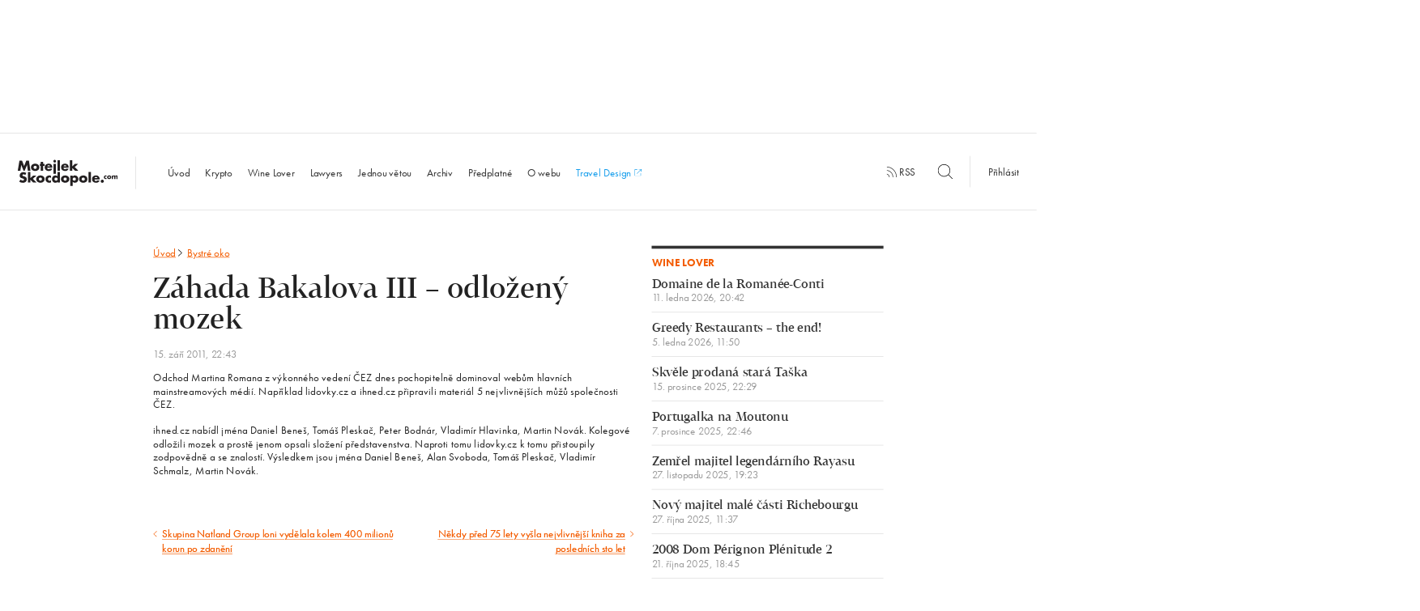

--- FILE ---
content_type: text/html; charset=UTF-8
request_url: https://www.motejlekskocdopole.com/zahada-bakalova-iii-odlozeny-mozek/
body_size: 12242
content:
<!doctype html> <!--[if lt IE 7]><html class="no-js ie ie6 lt-ie9 lt-ie8 lt-ie7" lang="cs"> <![endif]--> <!--[if IE 7]><html class="no-js ie ie7 lt-ie9 lt-ie8" lang="cs"> <![endif]--> <!--[if IE 8]><html class="no-js ie ie8 lt-ie9" lang="cs"> <![endif]--> <!--[if gt IE 8]><html class="no-js" lang="cs"> <![endif]--><head><meta charset="UTF-8"/><title> Záhada Bakalova III &#8211; odložený mozek - MotejlekSkocdopole.com</title><meta http-equiv='X-UA-Compatible' content='IE=edge'><meta name="viewport" content="width=device-width, initial-scale=1.0"><link rel="pingback" href="https://www.motejlekskocdopole.com/xmlrpc.php"/><link rel="apple-touch-icon" sizes="57x57" href="https://www.motejlekskocdopole.com/wp-content/themes/motejlekskocdopole/favicon/apple-touch-icon-57x57.png"><link rel="apple-touch-icon" sizes="60x60" href="https://www.motejlekskocdopole.com/wp-content/themes/motejlekskocdopole/favicon/apple-touch-icon-60x60.png"><link rel="apple-touch-icon" sizes="72x72" href="https://www.motejlekskocdopole.com/wp-content/themes/motejlekskocdopole/favicon/apple-touch-icon-72x72.png"><link rel="apple-touch-icon" sizes="76x76" href="https://www.motejlekskocdopole.com/wp-content/themes/motejlekskocdopole/favicon/apple-touch-icon-76x76.png"><link rel="apple-touch-icon" sizes="114x114" href="https://www.motejlekskocdopole.com/wp-content/themes/motejlekskocdopole/favicon/apple-touch-icon-114x114.png"><link rel="apple-touch-icon" sizes="120x120" href="https://www.motejlekskocdopole.com/wp-content/themes/motejlekskocdopole/favicon/apple-touch-icon-120x120.png"><link rel="apple-touch-icon" sizes="144x144" href="https://www.motejlekskocdopole.com/wp-content/themes/motejlekskocdopole/favicon/apple-touch-icon-144x144.png"><link rel="apple-touch-icon" sizes="152x152" href="https://www.motejlekskocdopole.com/wp-content/themes/motejlekskocdopole/favicon/apple-touch-icon-152x152.png"><link rel="apple-touch-icon" sizes="180x180" href="https://www.motejlekskocdopole.com/wp-content/themes/motejlekskocdopole/favicon/apple-touch-icon-180x180.png"><link rel="icon" type="image/png" href="https://www.motejlekskocdopole.com/wp-content/themes/motejlekskocdopole/favicon/favicon-32x32.png" sizes="32x32"><link rel="icon" type="image/png" href="https://www.motejlekskocdopole.com/wp-content/themes/motejlekskocdopole/favicon/favicon-194x194.png" sizes="194x194"><link rel="icon" type="image/png" href="https://www.motejlekskocdopole.com/wp-content/themes/motejlekskocdopole/favicon/favicon-96x96.png" sizes="96x96"><link rel="icon" type="image/png" href="https://www.motejlekskocdopole.com/wp-content/themes/motejlekskocdopole/favicon/android-chrome-192x192.png" sizes="192x192"><link rel="icon" type="image/png" href="https://www.motejlekskocdopole.com/wp-content/themes/motejlekskocdopole/favicon/favicon-32x32.png" sizes="16x16"><link rel="manifest" href="https://www.motejlekskocdopole.com/wp-content/themes/motejlekskocdopole/favicon/manifest.json"/><link rel="mask-icon" href="https://www.motejlekskocdopole.com/wp-content/themes/motejlekskocdopole/favicon/safari-pinned-tab.svg" color="#f35c00"><meta name="msapplication-TileColor" content="#da532c"><meta name="msapplication-TileImage" content="/mstile-144x144.png"><meta name="theme-color" content="#ffffff"><meta name="author" content="MotejlekSkocdopole.com"/><meta name="web_author" content="Proof &amp; Reason, s.r.o. | www.proofreason.com"/><meta property="og:title" content="Záhada Bakalova III - odložený mozek | MotejlekSkocdopole.com"/><meta property="og:image" content="https://www.motejlekskocdopole.com/wp-content/themes/motejlekskocdopole/dist/images/fbms.png"/><meta property="og:type" content="article"/><meta property="og:url" content="https://www.motejlekskocdopole.com/zahada-bakalova-iii-odlozeny-mozek/"/><meta name="twitter:card" content="summary"/><meta name="twitter:site" content="@motejlekskocdopole"/><meta name="twitter:title" content="Záhada Bakalova III - odložený mozek | MotejlekSkocdopole.com"/><meta name="twitter:image" content="https://www.motejlekskocdopole.com/wp-content/themes/motejlekskocdopole/dist/images/fbms.png"/><meta name='robots' content='max-image-preview:large' /><style>img:is([sizes="auto" i], [sizes^="auto," i]) { contain-intrinsic-size: 3000px 1500px }</style><link rel='stylesheet' id='wp-block-library-css' href='https://www.motejlekskocdopole.com/wp-includes/css/dist/block-library/style.min.css?ver=6.8.3' type='text/css' media='all' /><style id='classic-theme-styles-inline-css' type='text/css'>/*! This file is auto-generated */
.wp-block-button__link{color:#fff;background-color:#32373c;border-radius:9999px;box-shadow:none;text-decoration:none;padding:calc(.667em + 2px) calc(1.333em + 2px);font-size:1.125em}.wp-block-file__button{background:#32373c;color:#fff;text-decoration:none}</style><style id='global-styles-inline-css' type='text/css'>:root{--wp--preset--aspect-ratio--square: 1;--wp--preset--aspect-ratio--4-3: 4/3;--wp--preset--aspect-ratio--3-4: 3/4;--wp--preset--aspect-ratio--3-2: 3/2;--wp--preset--aspect-ratio--2-3: 2/3;--wp--preset--aspect-ratio--16-9: 16/9;--wp--preset--aspect-ratio--9-16: 9/16;--wp--preset--color--black: #000000;--wp--preset--color--cyan-bluish-gray: #abb8c3;--wp--preset--color--white: #ffffff;--wp--preset--color--pale-pink: #f78da7;--wp--preset--color--vivid-red: #cf2e2e;--wp--preset--color--luminous-vivid-orange: #ff6900;--wp--preset--color--luminous-vivid-amber: #fcb900;--wp--preset--color--light-green-cyan: #7bdcb5;--wp--preset--color--vivid-green-cyan: #00d084;--wp--preset--color--pale-cyan-blue: #8ed1fc;--wp--preset--color--vivid-cyan-blue: #0693e3;--wp--preset--color--vivid-purple: #9b51e0;--wp--preset--gradient--vivid-cyan-blue-to-vivid-purple: linear-gradient(135deg,rgba(6,147,227,1) 0%,rgb(155,81,224) 100%);--wp--preset--gradient--light-green-cyan-to-vivid-green-cyan: linear-gradient(135deg,rgb(122,220,180) 0%,rgb(0,208,130) 100%);--wp--preset--gradient--luminous-vivid-amber-to-luminous-vivid-orange: linear-gradient(135deg,rgba(252,185,0,1) 0%,rgba(255,105,0,1) 100%);--wp--preset--gradient--luminous-vivid-orange-to-vivid-red: linear-gradient(135deg,rgba(255,105,0,1) 0%,rgb(207,46,46) 100%);--wp--preset--gradient--very-light-gray-to-cyan-bluish-gray: linear-gradient(135deg,rgb(238,238,238) 0%,rgb(169,184,195) 100%);--wp--preset--gradient--cool-to-warm-spectrum: linear-gradient(135deg,rgb(74,234,220) 0%,rgb(151,120,209) 20%,rgb(207,42,186) 40%,rgb(238,44,130) 60%,rgb(251,105,98) 80%,rgb(254,248,76) 100%);--wp--preset--gradient--blush-light-purple: linear-gradient(135deg,rgb(255,206,236) 0%,rgb(152,150,240) 100%);--wp--preset--gradient--blush-bordeaux: linear-gradient(135deg,rgb(254,205,165) 0%,rgb(254,45,45) 50%,rgb(107,0,62) 100%);--wp--preset--gradient--luminous-dusk: linear-gradient(135deg,rgb(255,203,112) 0%,rgb(199,81,192) 50%,rgb(65,88,208) 100%);--wp--preset--gradient--pale-ocean: linear-gradient(135deg,rgb(255,245,203) 0%,rgb(182,227,212) 50%,rgb(51,167,181) 100%);--wp--preset--gradient--electric-grass: linear-gradient(135deg,rgb(202,248,128) 0%,rgb(113,206,126) 100%);--wp--preset--gradient--midnight: linear-gradient(135deg,rgb(2,3,129) 0%,rgb(40,116,252) 100%);--wp--preset--font-size--small: 13px;--wp--preset--font-size--medium: 20px;--wp--preset--font-size--large: 36px;--wp--preset--font-size--x-large: 42px;--wp--preset--spacing--20: 0.44rem;--wp--preset--spacing--30: 0.67rem;--wp--preset--spacing--40: 1rem;--wp--preset--spacing--50: 1.5rem;--wp--preset--spacing--60: 2.25rem;--wp--preset--spacing--70: 3.38rem;--wp--preset--spacing--80: 5.06rem;--wp--preset--shadow--natural: 6px 6px 9px rgba(0, 0, 0, 0.2);--wp--preset--shadow--deep: 12px 12px 50px rgba(0, 0, 0, 0.4);--wp--preset--shadow--sharp: 6px 6px 0px rgba(0, 0, 0, 0.2);--wp--preset--shadow--outlined: 6px 6px 0px -3px rgba(255, 255, 255, 1), 6px 6px rgba(0, 0, 0, 1);--wp--preset--shadow--crisp: 6px 6px 0px rgba(0, 0, 0, 1);}:where(.is-layout-flex){gap: 0.5em;}:where(.is-layout-grid){gap: 0.5em;}body .is-layout-flex{display: flex;}.is-layout-flex{flex-wrap: wrap;align-items: center;}.is-layout-flex > :is(*, div){margin: 0;}body .is-layout-grid{display: grid;}.is-layout-grid > :is(*, div){margin: 0;}:where(.wp-block-columns.is-layout-flex){gap: 2em;}:where(.wp-block-columns.is-layout-grid){gap: 2em;}:where(.wp-block-post-template.is-layout-flex){gap: 1.25em;}:where(.wp-block-post-template.is-layout-grid){gap: 1.25em;}.has-black-color{color: var(--wp--preset--color--black) !important;}.has-cyan-bluish-gray-color{color: var(--wp--preset--color--cyan-bluish-gray) !important;}.has-white-color{color: var(--wp--preset--color--white) !important;}.has-pale-pink-color{color: var(--wp--preset--color--pale-pink) !important;}.has-vivid-red-color{color: var(--wp--preset--color--vivid-red) !important;}.has-luminous-vivid-orange-color{color: var(--wp--preset--color--luminous-vivid-orange) !important;}.has-luminous-vivid-amber-color{color: var(--wp--preset--color--luminous-vivid-amber) !important;}.has-light-green-cyan-color{color: var(--wp--preset--color--light-green-cyan) !important;}.has-vivid-green-cyan-color{color: var(--wp--preset--color--vivid-green-cyan) !important;}.has-pale-cyan-blue-color{color: var(--wp--preset--color--pale-cyan-blue) !important;}.has-vivid-cyan-blue-color{color: var(--wp--preset--color--vivid-cyan-blue) !important;}.has-vivid-purple-color{color: var(--wp--preset--color--vivid-purple) !important;}.has-black-background-color{background-color: var(--wp--preset--color--black) !important;}.has-cyan-bluish-gray-background-color{background-color: var(--wp--preset--color--cyan-bluish-gray) !important;}.has-white-background-color{background-color: var(--wp--preset--color--white) !important;}.has-pale-pink-background-color{background-color: var(--wp--preset--color--pale-pink) !important;}.has-vivid-red-background-color{background-color: var(--wp--preset--color--vivid-red) !important;}.has-luminous-vivid-orange-background-color{background-color: var(--wp--preset--color--luminous-vivid-orange) !important;}.has-luminous-vivid-amber-background-color{background-color: var(--wp--preset--color--luminous-vivid-amber) !important;}.has-light-green-cyan-background-color{background-color: var(--wp--preset--color--light-green-cyan) !important;}.has-vivid-green-cyan-background-color{background-color: var(--wp--preset--color--vivid-green-cyan) !important;}.has-pale-cyan-blue-background-color{background-color: var(--wp--preset--color--pale-cyan-blue) !important;}.has-vivid-cyan-blue-background-color{background-color: var(--wp--preset--color--vivid-cyan-blue) !important;}.has-vivid-purple-background-color{background-color: var(--wp--preset--color--vivid-purple) !important;}.has-black-border-color{border-color: var(--wp--preset--color--black) !important;}.has-cyan-bluish-gray-border-color{border-color: var(--wp--preset--color--cyan-bluish-gray) !important;}.has-white-border-color{border-color: var(--wp--preset--color--white) !important;}.has-pale-pink-border-color{border-color: var(--wp--preset--color--pale-pink) !important;}.has-vivid-red-border-color{border-color: var(--wp--preset--color--vivid-red) !important;}.has-luminous-vivid-orange-border-color{border-color: var(--wp--preset--color--luminous-vivid-orange) !important;}.has-luminous-vivid-amber-border-color{border-color: var(--wp--preset--color--luminous-vivid-amber) !important;}.has-light-green-cyan-border-color{border-color: var(--wp--preset--color--light-green-cyan) !important;}.has-vivid-green-cyan-border-color{border-color: var(--wp--preset--color--vivid-green-cyan) !important;}.has-pale-cyan-blue-border-color{border-color: var(--wp--preset--color--pale-cyan-blue) !important;}.has-vivid-cyan-blue-border-color{border-color: var(--wp--preset--color--vivid-cyan-blue) !important;}.has-vivid-purple-border-color{border-color: var(--wp--preset--color--vivid-purple) !important;}.has-vivid-cyan-blue-to-vivid-purple-gradient-background{background: var(--wp--preset--gradient--vivid-cyan-blue-to-vivid-purple) !important;}.has-light-green-cyan-to-vivid-green-cyan-gradient-background{background: var(--wp--preset--gradient--light-green-cyan-to-vivid-green-cyan) !important;}.has-luminous-vivid-amber-to-luminous-vivid-orange-gradient-background{background: var(--wp--preset--gradient--luminous-vivid-amber-to-luminous-vivid-orange) !important;}.has-luminous-vivid-orange-to-vivid-red-gradient-background{background: var(--wp--preset--gradient--luminous-vivid-orange-to-vivid-red) !important;}.has-very-light-gray-to-cyan-bluish-gray-gradient-background{background: var(--wp--preset--gradient--very-light-gray-to-cyan-bluish-gray) !important;}.has-cool-to-warm-spectrum-gradient-background{background: var(--wp--preset--gradient--cool-to-warm-spectrum) !important;}.has-blush-light-purple-gradient-background{background: var(--wp--preset--gradient--blush-light-purple) !important;}.has-blush-bordeaux-gradient-background{background: var(--wp--preset--gradient--blush-bordeaux) !important;}.has-luminous-dusk-gradient-background{background: var(--wp--preset--gradient--luminous-dusk) !important;}.has-pale-ocean-gradient-background{background: var(--wp--preset--gradient--pale-ocean) !important;}.has-electric-grass-gradient-background{background: var(--wp--preset--gradient--electric-grass) !important;}.has-midnight-gradient-background{background: var(--wp--preset--gradient--midnight) !important;}.has-small-font-size{font-size: var(--wp--preset--font-size--small) !important;}.has-medium-font-size{font-size: var(--wp--preset--font-size--medium) !important;}.has-large-font-size{font-size: var(--wp--preset--font-size--large) !important;}.has-x-large-font-size{font-size: var(--wp--preset--font-size--x-large) !important;}
:where(.wp-block-post-template.is-layout-flex){gap: 1.25em;}:where(.wp-block-post-template.is-layout-grid){gap: 1.25em;}
:where(.wp-block-columns.is-layout-flex){gap: 2em;}:where(.wp-block-columns.is-layout-grid){gap: 2em;}
:root :where(.wp-block-pullquote){font-size: 1.5em;line-height: 1.6;}</style> <script type="text/javascript" id="ahc_front_js-js-extra">var ahc_ajax_front = {"ajax_url":"https:\/\/www.motejlekskocdopole.com\/wp-admin\/admin-ajax.php","plugin_url":"https:\/\/www.motejlekskocdopole.com\/wp-content\/plugins\/visitors-traffic-real-time-statistics\/","page_id":"12640","page_title":"Z\u00e1hada Bakalova III \u2013 odlo\u017een\u00fd mozek","post_type":"post"};</script> <link rel="https://api.w.org/" href="https://www.motejlekskocdopole.com/wp-json/" /><link rel="alternate" title="JSON" type="application/json" href="https://www.motejlekskocdopole.com/wp-json/wp/v2/posts/12640" /><link rel="EditURI" type="application/rsd+xml" title="RSD" href="https://www.motejlekskocdopole.com/xmlrpc.php?rsd" /><meta name="generator" content="WordPress 6.8.3" /><link rel="canonical" href="https://www.motejlekskocdopole.com/zahada-bakalova-iii-odlozeny-mozek/" /><link rel='shortlink' href='https://www.motejlekskocdopole.com/?p=12640' /><link rel="alternate" title="oEmbed (JSON)" type="application/json+oembed" href="https://www.motejlekskocdopole.com/wp-json/oembed/1.0/embed?url=https%3A%2F%2Fwww.motejlekskocdopole.com%2Fzahada-bakalova-iii-odlozeny-mozek%2F" /><link rel="alternate" title="oEmbed (XML)" type="text/xml+oembed" href="https://www.motejlekskocdopole.com/wp-json/oembed/1.0/embed?url=https%3A%2F%2Fwww.motejlekskocdopole.com%2Fzahada-bakalova-iii-odlozeny-mozek%2F&#038;format=xml" /> <script>(function(d)
        {
            var config = {
                        kitId: 'yif3qhi',
                        scriptTimeout: 3000,
                        async: true
                    },
                    h = d.documentElement, t = setTimeout(function()
                    {
                        h.className = h.className.replace(/\bwf-loading\b/g, "") + " wf-inactive";
                    }, config.scriptTimeout), tk = d.createElement("script"), f = false, s = d.getElementsByTagName("script")[0], a;
            h.className += " wf-loading";
            tk.src = 'https://use.typekit.net/' + config.kitId + '.js';
            tk.async = true;
            tk.onload = tk.onreadystatechange = function()
            {
                a = this.readyState;
                if (f || a && a != "complete" && a != "loaded") {
                    return;
                }
                f = true;
                clearTimeout(t);
                try {
                    Typekit.load(config)
                } catch (e) {
                }
            };
            s.parentNode.insertBefore(tk, s)
        })(document);</script> <style>blockquote,body,input{margin:0}h1,h2,p,ul{color:#222}html{-ms-text-size-adjust:100%;-webkit-text-size-adjust:100%;font-size:18px;line-height:1.33333;font-family:futura-pt,Helvetica,Arial,sans-serif;-webkit-transform-origin:0 0;transform-origin:0 0}article,aside,header,nav{display:block}h1{margin:.67em 0}svg:not(:root){overflow:hidden}input{color:inherit;font:inherit;line-height:normal}a,p,ul{font-weight:400;margin-bottom:0;margin-top:0}.post__heading,h2{line-height:1.27778}input::-moz-focus-inner{border:0;padding:0}*,:after,:before{box-sizing:border-box}@font-face{font-family:Tabac;src:url(../../../../../wp-content/themes/motejlekskocdopole/fonts/3120BD_0_0.eot);src:url(../../../../../wp-content/themes/motejlekskocdopole/fonts/3120BD_0_0.eot?#iefix) format("embedded-opentype"),url(../../../../../wp-content/themes/motejlekskocdopole/fonts/3120BD_0_0.woff2) format("woff2"),url(../../../../../wp-content/themes/motejlekskocdopole/fonts/3120BD_0_0.woff) format("woff"),url(../../../../../wp-content/themes/motejlekskocdopole/fonts/3120BD_0_0.ttf) format("truetype");font-weight:400;font-style:normal}a{background:0 0;text-decoration:none;color:#f35c00}a,h1,h2,p,ul{text-rendering:optimizeLegibility;-webkit-font-smoothing:antialiased;-moz-osx-font-smoothing:grayscale;-moz-font-feature-settings:"liga" on}h1,h2{margin-bottom:0;margin-top:0;font-family:Tabac,Georgia,serif}@media (-webkit-min-device-pixel-ratio:1.3),(min--moz-device-pixel-ratio:1.3),(min-device-pixel-ratio:1.3),(min-resolution:1.3dppx){a,h1,h2,p,ul{font-weight:300}}h1{font-size:64px;line-height:1.125;letter-spacing:0;font-weight:100}@media (max-width:57em){h1{font-size:40px}}h2{font-size:36px;letter-spacing:0;font-weight:300}@media (max-width:57em){h2{font-size:24px}}p{font-size:18px;line-height:1.33333;letter-spacing:.4px}.post__date,.post__heading,.tag{letter-spacing:0}.wrapper{max-width:68.6111em;margin:0 auto;position:relative;padding:0;font-family:futura-pt,Helvetica,Arial,sans-serif}.row:after,.wrapper:after{content:'';display:table;clear:both}@media (max-width:1200px){.wrapper{padding:0 30px}}.row{margin:0 -15px}@media (max-width:40em){.wrapper{padding:0 15px}.row{margin:0 -10px}}.row:last-child{margin-bottom:0}[class*=" column-"],[class^=column-]{position:relative;display:block;width:100%;float:left;min-height:1px;padding-right:15px;padding-left:15px;margin-bottom:0}.column-3{width:25%}.column-4{width:33.33333%}.column-6{width:50%}.column-8{width:66.66667%}@media (max-width:40em){[class*=" column-"],[class^=column-]{padding-left:10px;padding-right:10px}.column-3,.column-4,.column-6{width:100%}.column-6--small{width:50%}.column-8{width:100%}}.wf-loading *{opacity:0}.banner-12-wrapper{margin:-20px -15px 20px}.leaderboard{width:1235px;height:200px;margin:0 auto 25px}@media (max-width:75em){.leaderboard{display:none}}.fb-share{display:inline-block;color:#fff;border:none;width:40px;height:20px;border-radius:3px;padding:3px;outline:0;text-align:center;background:#4267b2;font-size:11px;font-weight:500;font-family:Helvetica Neue,Arial,sans-serif;margin-bottom:13.33px}.post__category,.post__more,.site-footer .widget a{background-position:0 1.05em;background-repeat:repeat-x;text-decoration:none}.quote__author,.site-nav li.active a{font-weight:700}.icon-search{width:25px;height:25px;position:relative;top:6px}.icon-rss{width:18px;height:18px}.icon-menu,.icon-rss{position:relative;top:3px}.icon-menu{width:40px;height:40px}.nav-secondary{display:inline;text-align:right;padding-bottom:5px}.nav-secondary__wrapper{display:table-cell;min-width:540px;vertical-align:middle}.nav-secondary__wrapper .nav-secondary__search{margin-right:-15px}.nav-secondary__wrapper .nav-secondary__search .icon-search{top:6px;left:-40px}.nav-secondary__wrapper .nav-secondary__search ::-webkit-input-placeholder,.site-nav li.search ::-webkit-input-placeholder{font-size:16px;color:#333;font-style:normal;opacity:1}.nav-secondary__wrapper .nav-secondary__search :-moz-placeholder,.nav-secondary__wrapper .nav-secondary__search ::-moz-placeholder{font-size:16px;color:#333;font-style:normal;opacity:1}.nav-secondary__wrapper .nav-secondary__search :-ms-input-placeholder{font-size:16px;color:#333;font-style:normal;opacity:1}.nav-secondary__wrapper .nav-secondary__search input{border:none;width:40px;height:40px}.nav-secondary__wrapper .nav-secondary__search input[placeholder]{visibility:hidden}@media (max-width:1200px){.nav-secondary__wrapper{display:table;width:100%;border-top:1px solid #ddd}}@media (max-width:54.5625em){.nav-secondary__wrapper{display:none}}.nav-secondary a{color:#333;fill:#333}.nav-secondary__rss{margin-right:30px;padding:15px 0;display:inline}.nav-secondary__search{padding:15px 0;display:inline-block}.nav-secondary__login{border-left:1px solid #ddd;padding:15px 30px}.post{padding-bottom:40px;margin-bottom:40px;border-bottom:1px solid #ddd}.post.post-noborder{padding-bottom:0;border-bottom:none}.post__heading{font-size:36px;font-family:Tabac,Georgia,serif}@media (max-width:57em){.nav-secondary__login{border-left:none}.post__heading{font-size:24px}}.post__heading a{color:#f35c00;fill:#f35c00;display:block}.post__category,.post__date{color:#999;display:inline-block}.post__meta{padding:10px 0}.sentence-list,.sidebar-list,.site-nav ul{padding-left:0;list-style-type:none}.post__date{font-size:18px;font-family:futura-pt,Helvetica,Arial,sans-serif;line-height:1}@media (max-width:57em){.post__date{font-size:16px}}.post__category{text-shadow:.06em 0 0 #fff,0 0,-.06em 0 0 #fff;background-size:2px 2px;background-image:-webkit-linear-gradient(transparent 50%,#999 0);background-image:linear-gradient(transparent 50%,#999 0);margin-left:6px}@media (max-width:1635px){.post__category{background-size:3px 3px}}@media (max-width:1200px){.post__category{background-size:2px 2px}}@media (-webkit-min-device-pixel-ratio:1.3),(min--moz-device-pixel-ratio:1.3),(min-device-pixel-ratio:1.3),(min-resolution:1.3dppx){.post__category{background-size:1px 1px;text-shadow:.08em 0 0 #fff,0 0,-.08em 0 0 #fff}}@media (-webkit-min-device-pixel-ratio:1.3) and (max-width:1635px),(min--moz-device-pixel-ratio:1.3) and (max-width:1635px),(min-device-pixel-ratio:1.3) and (max-width:1635px),(min-resolution:1.3dppx) and (max-width:1635px){.post__category{background-size:2px 2px}}@media (-webkit-min-device-pixel-ratio:1.3) and (max-width:1200px),(min--moz-device-pixel-ratio:1.3) and (max-width:1200px),(min-device-pixel-ratio:1.3) and (max-width:1200px),(min-resolution:1.3dppx) and (max-width:1200px){.post__category{background-size:1px 1px}}.post__excerpt{font-size:18px;line-height:1.33333;color:#333}.post__more{text-shadow:.06em 0 0 #fff,0 0,-.06em 0 0 #fff;background-size:2px 2px;background-image:-webkit-linear-gradient(transparent 50%,#f35c00 0);background-image:linear-gradient(transparent 50%,#f35c00 0);line-height:1.5}@media (max-width:1635px){.post__more{background-size:3px 3px}}@media (max-width:1200px){.post__more{background-size:2px 2px}}@media (-webkit-min-device-pixel-ratio:1.3),(min--moz-device-pixel-ratio:1.3),(min-device-pixel-ratio:1.3),(min-resolution:1.3dppx){.post__more{background-size:1px 1px;text-shadow:.08em 0 0 #fff,0 0,-.08em 0 0 #fff}}@media (-webkit-min-device-pixel-ratio:1.3) and (max-width:1635px),(min--moz-device-pixel-ratio:1.3) and (max-width:1635px),(min-device-pixel-ratio:1.3) and (max-width:1635px),(min-resolution:1.3dppx) and (max-width:1635px){.post__more{background-size:2px 2px}}@media (-webkit-min-device-pixel-ratio:1.3) and (max-width:1200px),(min--moz-device-pixel-ratio:1.3) and (max-width:1200px),(min-device-pixel-ratio:1.3) and (max-width:1200px),(min-resolution:1.3dppx) and (max-width:1200px){.post__more{background-size:1px 1px}}.post--highlight{padding-bottom:60px}.post--highlight .post__heading{font-size:48px;line-height:1.08333;letter-spacing:0}@media (max-width:57em){.post--highlight{padding-bottom:40px}.post--highlight .post__heading{font-size:24px}}.quote__text{font-style:italic;margin-bottom:8px}.quote__text:before{content:'\201E'}.quote__text:after{content:'\201D'}.sentence-list{padding-bottom:40px;margin-bottom:40px}.sentence-list:after{content:'';display:table;clear:both}.sentence-list__item:nth-child(3) .sentence-list__link{padding-bottom:0}.sentence-list__item:nth-child(1) .sentence-list__link{padding-top:0}.sentence-list__link{font-size:20px;line-height:24/20;font-family:Tabac,Georgia,serif;color:#f35c00;fill:#f35c00;padding-bottom:15px;padding-top:5px;display:block}.sentence-list__item-locked .sentence-list__link{color:#333;fill:#333}.sentence-list__link .heading__icon{margin-bottom:-2px;width:18px;height:18px;margin-left:-1px}.sentence-list__date{font-size:18px;font-family:futura-pt,Helvetica,Arial,sans-serif;line-height:1;display:block;color:#999}@media (max-width:57em){.sentence-list__link{font-size:18px}.sentence-list__date{font-size:16px}}.sidebar-list__item{border-bottom:1px solid #ddd}.sidebar-list__link{margin-top:15px;margin-bottom:15px;font-size:20px;line-height:24/20;font-family:Tabac,Georgia,serif;color:#333;display:block}.sidebar-list__date,.tag,.widget__heading{font-family:futura-pt,Helvetica,Arial,sans-serif}.sidebar-list__item:first-child .sidebar-list__link{margin-top:0}.sidebar-list__date{font-size:18px;line-height:1;display:block;color:#999}@media (max-width:57em){.sidebar-list__link{font-size:18px}.sidebar-list__date{font-size:16px}}@media (max-width:80em){.column-6--footer-medium{width:50%}}@media (max-width:80em) and (max-width:64.95em){.column-6--footer-medium{width:100%}}.site-footer .widget:after,.site-header:after{content:'';display:table;clear:both}.site-footer .widget p{font-size:16px}.site-footer .widget a{text-shadow:.06em 0 0 #fff,0 0,-.06em 0 0 #fff;background-size:2px 2px;background-image:-webkit-linear-gradient(transparent 50%,#f35c00 0);background-image:linear-gradient(transparent 50%,#f35c00 0);font-size:16px}@media (max-width:1635px){.site-footer .widget a{background-size:3px 3px}}@media (max-width:1200px){.site-footer .widget a{background-size:2px 2px}}@media (-webkit-min-device-pixel-ratio:1.3),(min--moz-device-pixel-ratio:1.3),(min-device-pixel-ratio:1.3),(min-resolution:1.3dppx){.site-footer .widget a{background-size:1px 1px;text-shadow:.08em 0 0 #fff,0 0,-.08em 0 0 #fff}}@media (-webkit-min-device-pixel-ratio:1.3) and (max-width:1635px),(min--moz-device-pixel-ratio:1.3) and (max-width:1635px),(min-device-pixel-ratio:1.3) and (max-width:1635px),(min-resolution:1.3dppx) and (max-width:1635px){.site-footer .widget a{background-size:2px 2px}}@media (-webkit-min-device-pixel-ratio:1.3) and (max-width:1200px),(min--moz-device-pixel-ratio:1.3) and (max-width:1200px),(min-device-pixel-ratio:1.3) and (max-width:1200px),(min-resolution:1.3dppx) and (max-width:1200px){.site-footer .widget a{background-size:1px 1px}}.site-footer .footer-contact--small,.site-footer .site-footer__contact--medium{display:none}@media (max-width:80em){.site-footer .site-footer__contact--medium{display:block}}@media (max-width:64.95em){.site-footer .footer-contact--small{display:block}.site-footer .site-footer__about p:nth-of-type(1){padding-bottom:15px}.site-footer .site-footer__about .footer-contact--small p{padding-bottom:0}.site-footer .site-footer__contact--medium{display:none}}.site-footer .fb-share{display:none}@media (max-width:64.95em){.site-footer .fb-share{display:inline-block}}.site-header{border:solid #ddd;border-width:1px 0;padding:29px 0 25px;margin-bottom:60px;display:table;width:100%;vertical-align:middle;position:relative}.site-header .button__toggle--menu{display:none}@media (max-width:54.5625em){.site-header{padding-top:0;padding-bottom:0}.site-header .button__toggle--menu{display:table-cell;padding:0 30px 0 15px;vertical-align:middle}.site-header .button__toggle--menu .icon-menu{width:25px;height:25px}}@media (max-width:1200px){.site-header{padding-bottom:0;margin-bottom:20px}}.site-header .nav-mobile{display:none;vertical-align:middle;padding:0 15px;font-size:18px!important;color:#222}@media (max-width:54.5625em){.site-header .nav-mobile{display:table-cell}}.site-logo__wrapper{vertical-align:middle;display:table-cell!important;display:inline-block;line-height:0;text-align:left}.site-logo__wrapper h1{display:inline;width:1px;height:1px;overflow:hidden;position:absolute;padding:0;margin:-1px;border:0;clip:rect(0 0 0 0)}.site-logo,.site-nav,.site-nav li{display:inline-block}@media (max-width:1200px){.site-logo__wrapper{vertical-align:middle;padding-bottom:30px}}@media (max-width:54.5625em){.site-logo__wrapper{padding-bottom:0!important;width:100%;text-align:center}}.site-logo{width:200px;max-height:55px;padding-right:30px;border-right:1px solid #ddd;margin:0 40px 0 30px}@media (max-width:1200px){.site-logo{border:0;margin:0;padding:0 15px}}@media (max-width:54.5625em){.site-logo{width:135px;padding:0}}.site-nav li a{color:#333;display:block;width:100%}.site-nav li.search{padding:30px;display:none;font-size:100%;position:relative}.site-nav li.search .icon-search{position:absolute;z-index:9999999;top:45px;right:45px}.site-nav li.search :-moz-placeholder,.site-nav li.search ::-moz-placeholder{font-size:16px;color:#333;font-style:normal;opacity:1}.site-nav li.search :-ms-input-placeholder{font-size:16px;color:#333;font-style:normal;opacity:1}.site-nav li.search input{padding:15px 35px 15px 10px;width:100%;border:1px solid #ddd;border-top-width:2px;-webkit-appearance:none;border-radius:0}@media (max-width:54.5625em){.site-nav li,.site-nav li.search{display:block}.site-nav li{width:100%;font-size:100%;text-align:center}.site-nav{display:none;background:#fff;padding-bottom:30px}.site-nav__wrapper{z-index:999999;position:absolute;left:0;top:100%;width:100%}}.site-nav__wrapper{vertical-align:middle;display:table-cell;width:100%}@media (max-width:1200px){.site-nav__wrapper{padding-bottom:30px}}.site-nav__link{padding:15px}.site-nav__link.site-nav__link--travel{color:#169eec;fill:#169eec;text-decoration:none}.tag,.widget__heading-link .widget__heading{color:#f35c00}.site-nav__link .external-icon{position:relative;width:14px;height:12px;left:1px}.tag-list{list-style-type:none;padding-left:0}.tag,.tag__item{display:inline-block}.tag{border:1px solid #f35c00;padding:12px 14px;font-size:16px;line-height:1;margin:0 6px 10px 0}.widget{border-top:5px solid #333;padding-top:11px;margin-bottom:40px}.widget__heading{font-size:18px;line-height:20/18;text-transform:uppercase;margin-bottom:14px;font-weight:700}@media (max-width:57em){.widget__heading{font-size:16px}}.widget--sentence{border-bottom:1px solid #ddd}@media (max-width:1635px){html{-webkit-transform:scale(.9);transform:scale(.9);width:111%}@-moz-document url-prefix(){html .site-header{padding:30px 0 25px;border-top-width:2px}}}@media (max-width:1480px){html{-webkit-transform:scale(.8);transform:scale(.8);width:125%}@-moz-document url-prefix(){html .site-header{border-top-width:1px}}}@media (max-width:1320px){html{-webkit-transform:scale(.73);transform:scale(.73);width:136.98%}}@media (max-width:1200px){html{width:100%;-webkit-transform:scale(1);transform:scale(1)}@-moz-document url-prefix(){html .site-header{padding:29px 0 25px;border-top-width:2px}}}</style><link rel="stylesheet" href="https://www.motejlekskocdopole.com/wp-content/themes/motejlekskocdopole/dist/css/custom.css?v=20240902" /></head><body class="wp-singular post-template-default single single-post postid-12640 single-format-standard wp-theme-motejlekskocdopole" data-template="base.twig"> <noscript> <iframe src="//www.googletagmanager.com/ns.html?id=GTM-PWB4Z9"
 height="0" width="0" style="display:none;visibility:hidden"></iframe> </noscript> <script>var isMobile = /Android|webOS|iPhone|iPod|iPad|BlackBerry/i.test(navigator.userAgent);
    var isSingle = document.body.classList.contains('single');</script> <script>(function(w, d, s, l, i)
    {
        w[l] = w[l] || [];
        w[l].push({
            'gtm.start': new Date().getTime(), event: 'gtm.js'
        });
        var f = d.getElementsByTagName(s)[0],
                j = d.createElement(s), dl = l != 'dataLayer' ? '&l=' + l : '';
        j.async = true;
        j.src =
                '//www.googletagmanager.com/gtm.js?id=' + i + dl;
        f.parentNode.insertBefore(j, f);
    })(window, document, 'script', 'dataLayer', 'GTM-PWB4Z9');</script>  <script>dataLayer.push({
        'page': {
            'type':  'article detail' ,
            'category':  null         }
    });</script> <div id="page"><div class="leaderboard"> <ins data-revive-zoneid="56" data-revive-id="b9d13d3dba3e1b6cc89e3608d73a84a9"></ins></div><header class="site-header"><div class="table-row"> <a href="" class="button__toggle--menu icon-menu"> <svg class="icon-menu"> <use xlink:href="https://www.motejlekskocdopole.com/wp-content/themes/motejlekskocdopole/dist/svg/svg.svg#menu"/> </svg> </a> <a class="site-logo__wrapper hdr-logo-link" href="https://www.motejlekskocdopole.com" rel="home"><h1 class="hdr-logo"> MotejlekSkocdopole.com</h1> <svg class="site-logo"> <use xlink:href="https://www.motejlekskocdopole.com/wp-content/themes/motejlekskocdopole/dist/svg/svg.svg#logo"/> </svg> </a> <a href="https://www.motejlekskocdopole.com/prihlaseni/"
 class="nav-mobile"> <span>Přihlásit</span> </a><div class="site-nav__wrapper"><nav id="nav-main" class="site-nav nav-main"><ul><li > <a class="site-nav__link" href="https://www.motejlekskocdopole.com">Úvod</a></li><li > <a class="site-nav__link" href="/category/krypto/">Krypto</a></li><li > <a class="site-nav__link" href="https://www.motejlekskocdopole.com/wine-lover/">Wine Lover</a></li><li > <a class="site-nav__link" href="https://www.motejlekskocdopole.com/lawyers/">Lawyers</a></li><li > <a class="site-nav__link" href="https://www.motejlekskocdopole.com/jednou-vetou/">Jednou větou</a></li><li > <a class="site-nav__link" href="https://www.motejlekskocdopole.com/archiv">Archiv</a></li><li > <a class="site-nav__link" href="https://www.motejlekskocdopole.com/predplatne/">Předplatné</a></li><li > <a class="site-nav__link" href="https://www.motejlekskocdopole.com/o-webu/">O webu</a></li><li> <a class="site-nav__link site-nav__link--travel" target="_blank" href="https://www.traveldesign.cz/"> Travel Design <svg class="external-icon"> <use xlink:href="https://www.motejlekskocdopole.com/wp-content/themes/motejlekskocdopole/dist/svg/svg.svg#external"/> </svg> </a></li><li class="search"><form action="https://www.motejlekskocdopole.com" class="searchForm"> <input type="text" placeholder="Vyhledat..." title="Vyhledávání" name="s"/> <svg class="icon-search" data-search-submit> <use xlink:href="https://www.motejlekskocdopole.com/wp-content/themes/motejlekskocdopole/dist/svg/svg.svg#search"/> </svg></form></li></ul></nav></div><div class="nav-secondary nav-secondary__wrapper"> <a href="https://www.motejlekskocdopole.com/feed/" class="nav-secondary__rss"> <svg class="icon-rss"> <use xlink:href="https://www.motejlekskocdopole.com/wp-content/themes/motejlekskocdopole/dist/svg/svg.svg#rss"/> </svg> <span>RSS</span> </a><div class="nav-secondary__search" data-search-wrapper><form action="https://www.motejlekskocdopole.com" class="searchForm"> <input type="text" placeholder="Vyhledat..." title="Vyhledávání" name="s"/> <svg class="icon-search" data-search-toggle> <use xlink:href="https://www.motejlekskocdopole.com/wp-content/themes/motejlekskocdopole/dist/svg/svg.svg#search"/> </svg></form></div> <a href="https://www.motejlekskocdopole.com/prihlaseni/"
 class="nav-secondary__login"> <span>Přihlásit</span> </a></div></div></header><div id="content" role="main" class="wrapper"> <ins data-revive-zoneid="50" data-revive-id="b9d13d3dba3e1b6cc89e3608d73a84a9"></ins> <ins data-revive-zoneid="52" data-revive-id="b9d13d3dba3e1b6cc89e3608d73a84a9"></ins><div class="row"><div class="column-8"><div class=""><div class="banner-12-wrapper"> <script type="text/javascript">openXZone = function(zoneId, protocol, isLoggedVariable)
        {
            protocol = protocol || location.protocol;
            var m3_u = protocol + "//ads.motejlekskocdopole.com/www/delivery/ajs.php";
            var m3_r = Math.floor(Math.random() * 99999999999);
            if (!document.MAX_used) {
                document.MAX_used = ',';
            }
            document.write("<scr" + "ipt type='text/javascript' src='" + m3_u);
            document.write("?zoneid=" + zoneId + "&amp;target=_top");
            document.write('&amp;cb=' + m3_r);
            document.write('&amp;islogged=' + isLoggedVariable);
            if (document.MAX_used != ',') {
                document.write("&amp;exclude=" + document.MAX_used);
            }
            document.write(document.charset ? '&amp;charset=' + document.charset :
                    (document.characterSet ? '&amp;charset=' + document.characterSet : ''));
            document.write("&amp;loc=" + escape(window.location));
            if (document.referrer) {
                document.write("&amp;referer=" + escape(document.referrer));
            }
            if (document.context) {
                document.write("&context=" + escape(document.context));
            }
            if (document.mmm_fo) {
                document.write("&amp;mmm_fo=1");
            }
            document.write("'><\/scr" + "ipt>");
        };</script> <script type='text/javascript'>//
        openXZone(84, 'https:', 'f');
        //</script> <noscript><div><a href='https://{{ ad_server_url }}/www/delivery/ck.php?n=a68d30a9&amp;cb=27633026570'><img
 src='https://{{ ad_server_url }}/www/delivery/avw.php?zoneid=84&amp;cb=27633026570&amp;n=a68d30a9'
 alt=''/></a></div> </noscript></div><div class="content-wrapper"><div class="breads"><ul><li> <a href="https://www.motejlekskocdopole.com">Úvod</a></li><li> <a href="https://www.motejlekskocdopole.com/category/bystre-oko/">Bystré oko</a></li></ul></div><div class="post-type-post" id="post-12640"><section class="article-content"><h2 class="post__heading--single">Záhada Bakalova III &#8211; odložený mozek</h2><p class="post__date post__date--single">15. září 2011, 22:43</p><div class="user-generated-content"><p>Odchod Martina Romana z výkonného vedení ČEZ dnes pochopitelně dominoval webům hlavních mainstreamových médií. Například lidovky.cz a ihned.cz připravili materiál 5 nejvlivnějších můžů společnosti ČEZ.</p><p>ihned.cz nabídl jména Daniel Beneš, Tomáš Pleskač, Peter Bodnár, Vladimír Hlavinka, Martin Novák. Kolegové odložili mozek a prostě jenom opsali složení představenstva. Naproti tomu lidovky.cz k tomu přistoupily zodpovědně a se znalostí. Výsledkem jsou jména Daniel Beneš, Alan Svoboda, Tomáš Pleskač, Vladimír Schmalz, Martin Novák.</p></div><div class="fb-like" data-href="https://www.motejlekskocdopole.com/zahada-bakalova-iii-odlozeny-mozek/" data-layout="button_count"
 data-action="recommend" data-show-faces="true" data-share="true"></div></section><div class="post-nav"><div class="post-nav__item post-nav__item--prev"><h2 class="u-vishid">Předcházející článek</h2> <a class="post-nav__link" href="https://www.motejlekskocdopole.com/?p=12635"> <svg class="post-nav__icon post-nav__icon--prev"> <use xlink:href="https://www.motejlekskocdopole.com/wp-content/themes/motejlekskocdopole/dist/svg/svg.svg#arrow-left"/> </svg> <span class="post-nav__link-inner">Skupina Natland Group loni vydělala kolem 400 milionů korun po zdanění</span></a></div><div class="post-nav__item post-nav__item--next"><h2 class="u-vishid">Následující článek</h2> <a class="post-nav__link" href="https://www.motejlekskocdopole.com/nekdy-pred-75-lety-vysla-nejvlivnejsi-kniha-poslednich-sto-let/"><span
 class="post-nav__link-inner">Někdy před 75 lety vyšla nejvlivnější kniha za posledních sto let</span> <svg class="post-nav__icon post-nav__icon--next"> <use xlink:href="https://www.motejlekskocdopole.com/wp-content/themes/motejlekskocdopole/dist/svg/svg.svg#arrow-right"/> </svg> </a></div></div> <script type="text/javascript">openXZone = function(zoneId, protocol, isLoggedVariable)
        {
            protocol = protocol || location.protocol;
            var m3_u = protocol + "//ads.motejlekskocdopole.com/www/delivery/ajs.php";
            var m3_r = Math.floor(Math.random() * 99999999999);
            if (!document.MAX_used) {
                document.MAX_used = ',';
            }
            document.write("<scr" + "ipt type='text/javascript' src='" + m3_u);
            document.write("?zoneid=" + zoneId + "&amp;target=_top");
            document.write('&amp;cb=' + m3_r);
            document.write('&amp;islogged=' + isLoggedVariable);
            if (document.MAX_used != ',') {
                document.write("&amp;exclude=" + document.MAX_used);
            }
            document.write(document.charset ? '&amp;charset=' + document.charset :
                    (document.characterSet ? '&amp;charset=' + document.characterSet : ''));
            document.write("&amp;loc=" + escape(window.location));
            if (document.referrer) {
                document.write("&amp;referer=" + escape(document.referrer));
            }
            if (document.context) {
                document.write("&context=" + escape(document.context));
            }
            if (document.mmm_fo) {
                document.write("&amp;mmm_fo=1");
            }
            document.write("'><\/scr" + "ipt>");
        };</script> <script type='text/javascript'>//
        openXZone(79, 'https:', 'f');
        //</script> <noscript><div><a href='https://{{ ad_server_url }}/www/delivery/ck.php?n=ad1fe173&amp;cb=67667158545'><img
 src='https://{{ ad_server_url }}/www/delivery/avw.php?zoneid=79&amp;cb=67667158545&amp;n=ad1fe173'
 alt=''/></a></div> </noscript></div> <script>dataLayer.push({
                'article': {
                    'section':                     'Bystré oko',
                    'published': '15.09.2011'
                }
            });</script> <script type="application/ld+json">{
            "@context": "http://schema.org",
            "@type": "Article",
            "mainEntityOfPage": "https://www.motejlekskocdopole.com/zahada-bakalova-iii-odlozeny-mozek/",
            "headline": "Záhada Bakalova III - odložený mozek",
            "image": {
                "@type": "ImageObject",
                "url": "https://www.motejlekskocdopole.com/wp-content/themes/motejlekskocdopole/dist/images/fbms.png",
                "height": 696,
                "width": 696
            },
            "datePublished": "2011-09-15 22:43:40",
            "dateModified": "2011-09-15 22:43:40",
            "author": {
                "@type": "Person",
                "name": "Miroslav Motejlek a Petr Skočdopole"
            },
            "publisher": {
            "@type": "Organization",
            "name": "MotejlekSkocdopole",
            "logo": {
            "@type": "ImageObject",
            "url": "https://www.motejlekskocdopole.com/wp-content/themes/motejlekskocdopole/dist/images/logo.png",
            "width": 200,
            "height": 54
            }
            },
            "description": ""
            }</script> </div></div></div><aside class="sidebar column-4"> <ins data-revive-zoneid="54" data-revive-id="b9d13d3dba3e1b6cc89e3608d73a84a9"></ins><div class="widget"> <a href="https://www.motejlekskocdopole.com/wine-lover/" class="widget__heading-link"><h2 class="widget__heading">Wine Lover</h2></a><ul class="sidebar-list"><li class="sidebar-list__item"> <a class="sidebar-list__link" href="https://www.motejlekskocdopole.com/?post_type=ideal_wines&p=48161">Domaine de la Romanée-Conti <span
 class="sidebar-list__date">11. ledna 2026, 20:42</span></a></li><li class="sidebar-list__item"> <a class="sidebar-list__link" href="https://www.motejlekskocdopole.com/?post_type=ideal_wines&p=48092">Greedy Restaurants – the end! <span
 class="sidebar-list__date">5. ledna 2026, 11:50</span></a></li><li class="sidebar-list__item"> <a class="sidebar-list__link" href="https://www.motejlekskocdopole.com/?post_type=ideal_wines&p=47997">Skvěle prodaná stará Taška <span
 class="sidebar-list__date">15. prosince 2025, 22:29</span></a></li><li class="sidebar-list__item"> <a class="sidebar-list__link" href="https://www.motejlekskocdopole.com/?post_type=ideal_wines&p=47942">Portugalka na Moutonu <span
 class="sidebar-list__date">7. prosince 2025, 22:46</span></a></li><li class="sidebar-list__item"> <a class="sidebar-list__link" href="https://www.motejlekskocdopole.com/?post_type=ideal_wines&p=47900">Zemřel majitel legendárního Rayasu <span
 class="sidebar-list__date">27. listopadu 2025, 19:23</span></a></li><li class="sidebar-list__item"> <a class="sidebar-list__link" href="https://www.motejlekskocdopole.com/?post_type=ideal_wines&p=47718">Nový majitel malé části Richebourgu <span
 class="sidebar-list__date">27. října 2025, 11:37</span></a></li><li class="sidebar-list__item"> <a class="sidebar-list__link" href="https://www.motejlekskocdopole.com/?post_type=ideal_wines&p=47701">2008 Dom Pérignon Plénitude 2 <span
 class="sidebar-list__date">21. října 2025, 18:45</span></a></li><li class="sidebar-list__item"> <a class="sidebar-list__link" href="https://www.motejlekskocdopole.com/?post_type=ideal_wines&p=47700">2023 La Romanée Grand Cru Monopole <span
 class="sidebar-list__date">21. října 2025, 18:36</span></a></li></ul></div> <ins data-revive-zoneid="83" data-revive-id="b9d13d3dba3e1b6cc89e3608d73a84a9"></ins><div class="widget"><h2 class="widget__heading">Témata</h2><ul class="tag-list"><li class="tag__item"><a href="https://www.motejlekskocdopole.com/category/1700/"
 class="tag ">1700
 (466)</a></li><li class="tag__item"><a href="https://www.motejlekskocdopole.com/category/bystre-oko/"
 class="tag  active ">Bystré oko
 (1205)</a></li><li class="tag__item"><a href="https://www.motejlekskocdopole.com/category/byznys/"
 class="tag ">Byznys
 (804)</a></li><li class="tag__item"><a href="https://www.motejlekskocdopole.com/category/krypto/"
 class="tag ">Krypto
 (16)</a></li><li class="tag__item"><a href="https://www.motejlekskocdopole.com/category/ma/"
 class="tag ">M&amp;A
 (269)</a></li><li class="tag__item"><a href="https://www.motejlekskocdopole.com/category/ms-tv/"
 class="tag ">MS.tv
 (13)</a></li><li class="tag__item"><a href="https://www.motejlekskocdopole.com/category/na-cestach/"
 class="tag ">Na cestách
 (13)</a></li><li class="tag__item"><a href="https://www.motejlekskocdopole.com/category/nezarazene/"
 class="tag ">Nezařazené
 (5)</a></li><li class="tag__item"><a href="https://www.motejlekskocdopole.com/category/soutez/"
 class="tag ">Soutěž
 (109)</a></li><li class="tag__item"><a href="https://www.motejlekskocdopole.com/category/svet/"
 class="tag ">Svět
 (94)</a></li><li class="tag__item"><a href="https://www.motejlekskocdopole.com/category/tgm/"
 class="tag ">TGM
 (19)</a></li><li class="tag__item"><a href="https://www.motejlekskocdopole.com/category/venture-capital/"
 class="tag ">Venture capital
 (19)</a></li><li class="tag__item"><a href="https://www.motejlekskocdopole.com/category/zdravotnictvi/"
 class="tag ">Zdravotnictví
 (17)</a></li><li class="tag__item"><a href="https://www.motejlekskocdopole.com/category/11-nejvetsich-ceskych-energetiku/"
 class="tag ">11 největších českých energetiků
 (11)</a></li></ul></div> <ins data-revive-zoneid="48" data-revive-id="b9d13d3dba3e1b6cc89e3608d73a84a9"></ins> <a href="https://www.motejlekskocdopole.com/?page_id=111" class="sidebar__rich"><canvas width="391" height="302"></canvas> <svg viewBox="0 0 391 302" width="100%" version="1.1" xmlns="http://www.w3.org/2000/svg"
 xmlns:xlink="http://www.w3.org/1999/xlink"><title>default</title> <desc>Created with Sketch.</desc> <defs> <rect id="path-1" x="0" y="0" width="389.002558" height="300"></rect> </defs> <g class="this" stroke-width="1" fill="none" fill-rule="evenodd"> <g transform="translate(-1066.000000, -2947.000000)"> <g transform="translate(1066.000000, 534.000000)"> <g transform="translate(0.997442, 2414.000000)"> <g> <mask id="mask-2" fill="white"> <use xlink:href="#path-1"></use> </mask> <use class="border" fill="#FCFCFC" xlink:href="#path-1"></use> <g id="Group" mask="url(#mask-2)" stroke-linecap="round" stroke="#EEEEEE"
 stroke-width="9" stroke-linejoin="round"> <g transform="translate(90.767263, 46.000000)"> <path d="M206.969309,63.5 L0.498721228,63.5" id="Stroke-432"></path> <polygon id="Stroke-433"
 points="103.734015 207.5045 0.498721228 63.5045 45.3836317 0.5045 162.084399 0.5045 206.969309 63.5045"></polygon> <polygon id="Stroke-434"
 points="63.3375959 63.5045 103.734015 0.5045 144.130435 63.5045 103.734015 207.5045"></polygon> <path d="M45.3836317,0.5 L63.3375959,63.5" id="Stroke-435"></path> <path d="M162.084399,0.5 L144.130435,63.5" id="Stroke-436"></path> </g> </g> <rect fill="#333333" mask="url(#mask-2)" x="0" y="-5" width="389.002558"
 height="5"></rect> <text mask="url(#mask-2)" font-family="Tabac-G1Medium, Tabac"
 font-size="29.9232737" font-weight="500"> <tspan x="39.9525575" y="137" fill="#F45C00">2000 NEJBOHATŠÍCH</tspan> <tspan x="353.03977" y="137" fill="#222222"></tspan> <tspan class="tohover" x="50.9044757" y="179">ČECHŮ A SLOVÁKŮ</tspan> </text> </g> </g> </g> </g> </g> </svg> </a><div class="banner-13-wrapper"> <ins data-revive-zoneid="75" data-revive-id="b9d13d3dba3e1b6cc89e3608d73a84a9"></ins></div></aside></div></div><footer id="footer" class="site-footer"><div class="wrapper"><div class="row"><div class="column-5 column-6--footer-medium site-footer__social"><div class="fb-page" data-href="https://www.facebook.com/motejlekskocdopole-991382677625515"
 data-width="500"
 data-small-header="false" data-adapt-container-width="true" data-hide-cover="true"
 data-show-facepile="true"><div class="fb-xfbml-parse-ignore"><blockquote cite="https://www.facebook.com/facebook"><a href="https://www.facebook.com/facebook">Facebook</a></blockquote></div></div> <a class="fb-share" target="_blank"
 href="http://www.facebook.com/sharer/sharer.php?u=https://www.motejlekskocdopole.com">Sdílet</a> <br> <a href="https://twitter.com/MotejlekSkocdop" class="twitter-follow-button">Follow @MotejlekSkocdop</a></div><div class="column-4 column-6--footer-medium site-footer__about"><div class="widget"><h2 class="widget__heading">O webu</h2> <img class="u-flr" src="https://www.motejlekskocdopole.com/wp-content/themes/motejlekskocdopole/dist/images/ms-footer.png"
 srcset="https://www.motejlekskocdopole.com/wp-content/themes/motejlekskocdopole/dist/images/ms-footer@2x.png 2x" alt=""><p>MotejlekSkocdopole.com je webový projekt Miroslava Motejlka a Petra Skočdopoleho</p><div class="footer-contact--small"><p>Miroslav Motejlek</p> <a href="mailto:miroslav@motejlekskocdopole.com">miroslav@motejlekskocdopole.com</a></div><div class="footer-contact--small"><p>Petr Skočdopole</p> <a href="mailto:petr@motejlekskocdopole.com">petr@motejlekskocdopole.com</a></div></div></div><div class="column-3 column-6--footer-medium site-footer__contact"><div class="widget"><h2 class="widget__heading">Kontakt</h2><div class="footer-contact"><p>Miroslav Motejlek</p> <a href="mailto:miroslav@motejlekskocdopole.com">miroslav@motejlekskocdopole.com</a></div><div class="footer-contact"><p>Petr Skočdopole</p> <a href="mailto:petr@motejlekskocdopole.com">petr@motejlekskocdopole.com</a></div></div></div><div class="column-4 column-6--footer-medium site-footer__nav"><div class="widget"><h2 class="widget__heading">Navigace</h2><nav class="footer-nav"><ul><li > <a class="site-nav__link" href="https://www.motejlekskocdopole.com">Úvod</a></li><li > <a class="site-nav__link" href="/category/krypto/">Krypto</a></li><li > <a class="site-nav__link" href="https://www.motejlekskocdopole.com/wine-lover/">Wine Lover</a></li><li > <a class="site-nav__link" href="https://www.motejlekskocdopole.com/lawyers/">Lawyers</a></li><li > <a class="site-nav__link" href="https://www.motejlekskocdopole.com/jednou-vetou/">Jednou větou</a></li><li > <a class="site-nav__link" href="https://www.motejlekskocdopole.com/archiv">Archiv</a></li><li > <a class="site-nav__link" href="https://www.motejlekskocdopole.com/predplatne/">Předplatné</a></li><li > <a class="site-nav__link" href="https://www.motejlekskocdopole.com/o-webu/">O webu</a></li><li> <a class="site-nav__link site-nav__link--travel" target="_blank" href="https://www.traveldesign.cz/"> Travel Design <svg class="external-icon"> <use xlink:href="https://www.motejlekskocdopole.com/wp-content/themes/motejlekskocdopole/dist/svg/svg.svg#external"/> </svg> </a></li></ul></nav></div></div><div class="column-3 column-6--footer-medium site-footer__ads"><div class="widget"><h2 class="widget__heading">Inzerce</h2> <a href="mailto:reklama@motejlekskocdopole.com">reklama@motejlekskocdopole.com</a><br/> <a href="https://www.motejlekskocdopole.com/wp-content/MotejlekSkocdopole_cenik_inzerce.pdf">Ceník inzerce (PDF, 459 KB)</a></div></div><div class="column-3 column-6--footer-medium site-footer__contact--medium"><div class="widget"><h2 class="widget__heading">Kontakt</h2><div class="footer-contact"><p>Miroslav Motejlek</p> <a href="mailto:miroslav@motejlekskocdopole.com">miroslav@motejlekskocdopole.com</a></div><div class="footer-contact"><p>Petr Skočdopole</p> <a href="mailto:petr@motejlekskocdopole.com">petr@motejlekskocdopole.com</a></div></div></div></div></div></footer> <script async src="//ads.motejlekskocdopole.com/www/delivery/asyncjs.php"></script> <script type="speculationrules">{"prefetch":[{"source":"document","where":{"and":[{"href_matches":"\/*"},{"not":{"href_matches":["\/wp-*.php","\/wp-admin\/*","\/wp-content\/uploads\/*","\/wp-content\/*","\/wp-content\/plugins\/*","\/wp-content\/themes\/motejlekskocdopole\/*","\/*\\?(.+)"]}},{"not":{"selector_matches":"a[rel~=\"nofollow\"]"}},{"not":{"selector_matches":".no-prefetch, .no-prefetch a"}}]},"eagerness":"conservative"}]}</script> <script type="text/javascript" id="main-js-extra">var ajaxpagination = {"ajaxurl":"https:\/\/www.motejlekskocdopole.com\/wp-admin\/admin-ajax.php","query_vars":"{\"page\":\"\",\"name\":\"zahada-bakalova-iii-odlozeny-mozek\"}"};
var searchpagination = {"ajaxurl":"https:\/\/www.motejlekskocdopole.com\/wp-admin\/admin-ajax.php","query_vars":"{\"page\":\"\",\"name\":\"zahada-bakalova-iii-odlozeny-mozek\"}"};</script> </div>  <script>if (!isMobile) {
        !function(d, s, id)
        {
            var js, fjs = d.getElementsByTagName(s)[0], p = /^http:/.test(d.location) ? 'http' : 'https';
            if (!d.getElementById(id)) {
                js = d.createElement(s);
                js.id = id;
                js.src = p + '://platform.twitter.com/widgets.js';
                fjs.parentNode.insertBefore(js, fjs);
            }
        }(document, 'script', 'twitter-wjs');
    }
    else {
        var buttons = document.getElementsByClassName('twitter-follow-button');
        for (var i = 0; i < buttons.length; ++i) {
            var button = buttons[i];
            var classString = button.className;
            button.className = classString.concat(' mobile');
        }
    }</script> <div id="fb-root"></div> <script>if (!isMobile || isSingle) {
        (function(d, s, id)
        {
            var js, fjs = d.getElementsByTagName(s)[0];
            if (d.getElementById(id)) {
                return;
            }
            js = d.createElement(s);
            js.id = id;
            js.src = "//connect.facebook.net/cs_CZ/sdk.js#xfbml=1&version=v2.6";
            fjs.parentNode.insertBefore(js, fjs);
        }(document, 'script', 'facebook-jssdk'));
    }</script> <script>var linkElement = document.createElement("link");
    linkElement.rel = "stylesheet";
    linkElement.href = "https://www.motejlekskocdopole.com/wp-content/themes/motejlekskocdopole/dist/css/main.css?v=20250124";

    document.head.appendChild(linkElement);</script> <script>dataLayer.push({'event': 'page'});</script> <script defer src="https://www.motejlekskocdopole.com/wp-content/cache/autoptimize/js/autoptimize_ed7bc954c6472cce67dc1b48f44bd5da.js"></script></body></html>